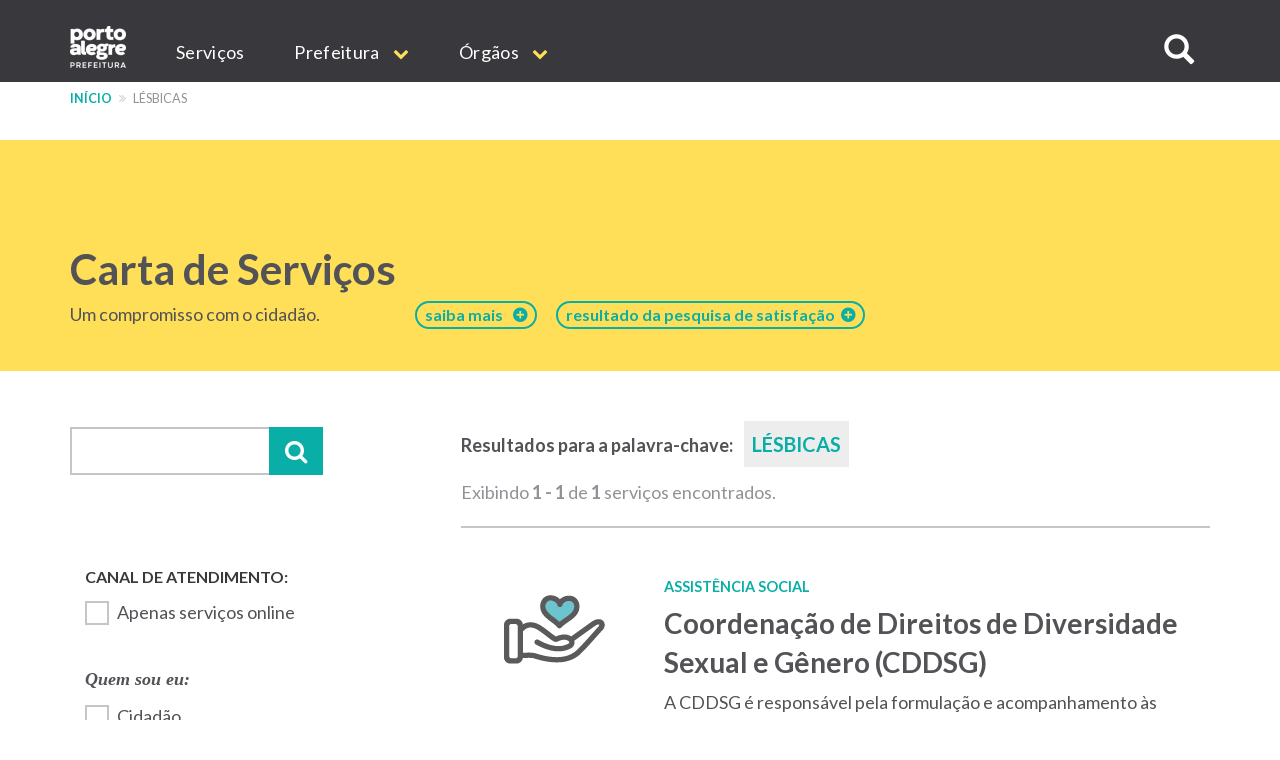

--- FILE ---
content_type: text/html; charset=UTF-8
request_url: https://www.prefeitura.poa.br/carta-de-servicos/tags/3707
body_size: 13416
content:


<!DOCTYPE html>
<html  lang="pt-br" dir="ltr" prefix="content: http://purl.org/rss/1.0/modules/content/  dc: http://purl.org/dc/terms/  foaf: http://xmlns.com/foaf/0.1/  og: http://ogp.me/ns#  rdfs: http://www.w3.org/2000/01/rdf-schema#  schema: http://schema.org/  sioc: http://rdfs.org/sioc/ns#  sioct: http://rdfs.org/sioc/types#  skos: http://www.w3.org/2004/02/skos/core#  xsd: http://www.w3.org/2001/XMLSchema# ">
  <head>
    <meta http-equiv="X-UA-Compatible" content="IE=edge">
    <meta charset="utf-8" />
<script>var _paq = _paq || [];(function(){var u=(("https:" == document.location.protocol) ? "https://analytics.procempa.com.br/" : "https://analytics.procempa.com.br/");_paq.push(["setSiteId", "24"]);_paq.push(["setTrackerUrl", u+"piwik.php"]);_paq.push(["setDoNotTrack", 1]);_paq.push(["trackPageView"]);_paq.push(["setIgnoreClasses", ["no-tracking","colorbox"]]);_paq.push(["enableLinkTracking"]);var d=document,g=d.createElement("script"),s=d.getElementsByTagName("script")[0];g.type="text/javascript";g.defer=true;g.async=true;g.src=u+"piwik.js";s.parentNode.insertBefore(g,s);})();</script>
<meta name="Generator" content="Drupal 8 (https://www.drupal.org)" />
<meta name="MobileOptimized" content="width" />
<meta name="HandheldFriendly" content="true" />
<meta name="viewport" content="width=device-width, initial-scale=1.0" />
<link rel="shortcut icon" href="/sites/default/files/favicon.ico" type="image/vnd.microsoft.icon" />
<link rel="canonical" href="/carta-de-servicos/tags/3707" />
<link rel="shortlink" href="/taxonomy/term/3707" />
<link rel="delete-form" href="/taxonomy/term/3707/delete" />
<link rel="edit-form" href="/taxonomy/term/3707/edit" />
<link rel="clone-form" href="/entity_clone/taxonomy_term/3707" />
<link rel="latest-version" href="/taxonomy/term/3707/latest" />
<link rel="display" href="/taxonomy/term/3707/manage-display" />
<script>window.a2a_config=window.a2a_config||{};a2a_config.callbacks=a2a_config.callbacks||[];a2a_config.templates=a2a_config.templates||{};</script>

    <title>Carta de Serviços | Prefeitura de Porto Alegre</title>
    <link rel="stylesheet" media="all" href="/core/modules/system/css/components/align.module.css?sus9da" />
<link rel="stylesheet" media="all" href="/core/modules/system/css/components/fieldgroup.module.css?sus9da" />
<link rel="stylesheet" media="all" href="/core/modules/system/css/components/container-inline.module.css?sus9da" />
<link rel="stylesheet" media="all" href="/core/modules/system/css/components/clearfix.module.css?sus9da" />
<link rel="stylesheet" media="all" href="/core/modules/system/css/components/details.module.css?sus9da" />
<link rel="stylesheet" media="all" href="/core/modules/system/css/components/hidden.module.css?sus9da" />
<link rel="stylesheet" media="all" href="/core/modules/system/css/components/item-list.module.css?sus9da" />
<link rel="stylesheet" media="all" href="/core/modules/system/css/components/js.module.css?sus9da" />
<link rel="stylesheet" media="all" href="/core/modules/system/css/components/nowrap.module.css?sus9da" />
<link rel="stylesheet" media="all" href="/core/modules/system/css/components/position-container.module.css?sus9da" />
<link rel="stylesheet" media="all" href="/core/modules/system/css/components/progress.module.css?sus9da" />
<link rel="stylesheet" media="all" href="/core/modules/system/css/components/reset-appearance.module.css?sus9da" />
<link rel="stylesheet" media="all" href="/core/modules/system/css/components/resize.module.css?sus9da" />
<link rel="stylesheet" media="all" href="/core/modules/system/css/components/sticky-header.module.css?sus9da" />
<link rel="stylesheet" media="all" href="/core/modules/system/css/components/system-status-counter.css?sus9da" />
<link rel="stylesheet" media="all" href="/core/modules/system/css/components/system-status-report-counters.css?sus9da" />
<link rel="stylesheet" media="all" href="/core/modules/system/css/components/system-status-report-general-info.css?sus9da" />
<link rel="stylesheet" media="all" href="/core/modules/system/css/components/tablesort.module.css?sus9da" />
<link rel="stylesheet" media="all" href="/core/modules/system/css/components/tree-child.module.css?sus9da" />
<link rel="stylesheet" media="all" href="/core/modules/views/css/views.module.css?sus9da" />
<link rel="stylesheet" media="all" href="/core/assets/vendor/jquery.ui/themes/base/core.css?sus9da" />
<link rel="stylesheet" media="all" href="/core/assets/vendor/jquery.ui/themes/base/datepicker.css?sus9da" />
<link rel="stylesheet" media="all" href="/modules/addtoany/css/addtoany.css?sus9da" />
<link rel="stylesheet" media="all" href="/modules/anchor_link/css/anchor_link.css?sus9da" />
<link rel="stylesheet" media="all" href="/modules/calendar/css/calendar.css?sus9da" />
<link rel="stylesheet" media="all" href="/modules/calendar/css/calendar_multiday.css?sus9da" />
<link rel="stylesheet" media="all" href="/modules/simple_popup_blocks/css/simple_popup_blocks.css?sus9da" />
<link rel="stylesheet" media="all" href="/modules/webform/modules/webform_bootstrap/css/webform_bootstrap.css?sus9da" />
<link rel="stylesheet" media="all" href="/modules/ckeditor_accordion/css/ckeditor-accordion.css?sus9da" />
<link rel="stylesheet" media="all" href="/modules/better_exposed_filters/css/better_exposed_filters.css?sus9da" />
<link rel="stylesheet" media="all" href="/modules/views_ef_fieldset/css/views_ef_fieldset.css?sus9da" />
<link rel="stylesheet" media="all" href="/core/assets/vendor/jquery.ui/themes/base/theme.css?sus9da" />
<link rel="stylesheet" media="all" href="/themes/pmpa/css/bootstrap-pmpa.css?sus9da" />
<link rel="stylesheet" media="all" href="/themes/pmpa/css/pmpa.css?sus9da" />
<link rel="stylesheet" media="all" href="/themes/pmpa/css/contraste.css?sus9da" />
<link rel="stylesheet" media="all" href="/themes/pmpa/css/impressao.css?sus9da" />
<link rel="stylesheet" media="all" href="https://fonts.googleapis.com/css?family=Lato:400,400i,700,700i" />
<link rel="stylesheet" media="all" href="https://stackpath.bootstrapcdn.com/font-awesome/4.7.0/css/font-awesome.min.css" />

    
<!--[if lte IE 8]>
<script src="/core/assets/vendor/html5shiv/html5shiv.min.js?v=3.7.3"></script>
<![endif]-->

    <link rel="apple-touch-icon" sizes="180x180" href="/themes/pmpa/favicons/apple-touch-icon.png">
    <link rel="icon" type="image/png" href="/themes/pmpa/favicons/favicon-32x32.png" sizes="32x32">
    <link rel="icon" type="image/png" href="/themes/pmpa/favicons/favicon-16x16.png" sizes="16x16">
    <link rel="manifest" href="/themes/pmpa/favicons/manifest.json">
    <link rel="mask-icon" href="/themes/pmpa/favicons/safari-pinned-tab.svg" color="#5bbad5">
    <meta name="theme-color" content="#ffffff">
    <!--
    <script type="application/javascript">(
	function(w,d,t,r,u){
		w[u]=w[u]||[];
		w[u].push({'projectId':'10000','properties':{'pixelId':'10095536'}});
		var s=d.createElement(t);
		s.src=r;s.async=true;
		s.onload=s.onreadystatechange=function(){
			var y,rs=this.readyState,c=w[u];
			if(rs&&rs!="complete"&&rs!="loaded"){return}
			try{y=YAHOO.ywa.I13N.fireBeacon;
				w[u]=[];
				w[u].push=function(p){y([p])};
			y(c)}catch(e){}};
			var scr=d.getElementsByTagName(t)[0],par=scr.parentNode;
			par.insertBefore(s,scr)})
	(window,document,"script","https://s.yimg.com/wi/ytc.js","dotq");
    </script> 
    -->
    <!-- Google tag (gtag.js) -->
    <script async src="https://www.googletagmanager.com/gtag/js?id=G-55P20N1JCW"></script>
    <script>
      window.dataLayer = window.dataLayer || [];
      function gtag(){dataLayer.push(arguments);}
      gtag('js', new Date());

      gtag('config', 'G-55P20N1JCW');
    </script>

    <!-- Matomo -->
    <!-- Desativado, pois a configura��o est� sendo feita pelo plug-in --
    <script>
      var _paq = window._paq = window._paq || [];
      /* tracker methods like "setCustomDimension" should be called before "trackPageView" */
      _paq.push(["setDocumentTitle", document.domain + "/" + document.title]);
      _paq.push(['trackPageView']);
      _paq.push(['enableLinkTracking']);
      (function() {
        var u="https://analytics.procempa.com.br/";
        _paq.push(['setTrackerUrl', u+'matomo.php']);
        _paq.push(['setSiteId', '24']);
        var d=document, g=d.createElement('script'), s=d.getElementsByTagName('script')[0];
        g.async=true; g.src=u+'matomo.js'; s.parentNode.insertBefore(g,s);
      })();
    </script>
    <noscript><p><img src="https://analytics.procempa.com.br/matomo.php?idsite=24&amp;rec=1" style="border:0;" alt="" /></p></noscript>
    -->
    <!-- End Matomo Code -->

    <!-- Metatag para o Facebook/WhatApp -->
    <meta name="facebook-domain-verification" content="i708rtowt0wipqckwieedwzac27us1" />

  </head>
  <body class="carta-de-servicos-tags-3707 path-taxonomy has-glyphicons">
    <a href="#main-content" class="visually-hidden focusable skip-link">
      Pular para o conteúdo principal
    </a>
    <!-- Mensagem site novo 
    <div class="alert alert-dismissible alert-discreto" style="background-color: #09AFA7; color: #fff;">
      <button type="button" class="close" data-dismiss="alert" aria-label="Fechar">
        <span aria-hidden="true">&times;</span>
      </button>
      <div class="nota-alfa">
        <span><i class="fa fa-exclamation-circle" aria-hidden="true"></i>  Agora, <strong>este é o portal oficial da Prefeitura</strong>. Se não encontrar o que precisa, utilize o menu, acesse uma secretaria específica e localize o respectivo link de acesso ao site antigo.</span>
      </div>
    </div>-->
    <!-- Fim mensagem site novo -->
    
    
      <div class="dialog-off-canvas-main-canvas" data-off-canvas-main-canvas>
    
          <header class="navbar navbar-default container-fluid" id="navbar" role="banner">
    
        <div class="container">
      <a href="/" target="_self" rel="" class="home-link is-active" title="Voltar para o início" data-drupal-link-system-path="<front>">Prefeitura de Porto Alegre</a>
      <div class="navbar-header">
        
                          <button type="button" class="navbar-toggle" data-toggle="collapse" data-target="#navbar-collapse">
            <span class="sr-only">Expandir/recolher navegação</span>
            <div class="hamburger" aria-hidden="true">
              <span class="icon-bar"></span>
              <span class="icon-bar"></span>
              <span class="icon-bar"></span>
            </div>
            <span>MENU</span>
          </button>
              </div>

                    <div id="navbar-collapse" class="navbar-collapse collapse">
            <div class="region region-navigation-collapsible">
    <nav role="navigation" aria-labelledby="block-mainnavigation-menu" id="block-mainnavigation">
            <h2 class="sr-only" id="block-mainnavigation-menu">Main navigation</h2>

      
              <ul region="navigation_collapsible" class="menu nav navbar-nav">
                            <li>
        <a href="/carta-de-servicos" target="_self" rel="" data-drupal-link-system-path="carta-de-servicos">Serviços</a>
                  </li>
                        <li class="expanded dropdown">
        <a href="/prefeitura" class="dropdown-toggle" data-toggle="dropdown">Prefeitura <span class="caret"></span></a>
                                  <ul region="navigation_collapsible" class="menu dropdown-menu">
                            <li>
        <a href="/gp/projetos/prefeitura-municipal-de-porto-alegre" target="_self" rel="" data-drupal-link-system-path="node/159">Institucional</a>
                  </li>
                        <li>
        <a href="http://www2.portoalegre.rs.gov.br/dopa/" target="_blank" rel="" title="Diário Oficial de Porto Alegre">DOPA</a>
                  </li>
                        <li>
        <a href="https://destinopoa.com.br/" target="_blank" rel="noopener nofollow noreferrer" class="externo">Turismo e Eventos | Destino POA</a>
                  </li>
                        <li>
        <a href="/planodiretor" target="_self" rel="" data-drupal-link-system-path="node/29575">Plano Diretor</a>
                  </li>
                        <li>
        <a href="http://www.observapoa.com.br/" target="_blank" rel="nopener nofollow noreferrer" class="externo">ObservaPOA</a>
                  </li>
        </ul>
  
            </li>
                        <li class="expanded dropdown">
        <a href="/secretarias" class="dropdown-toggle" data-toggle="dropdown">Órgãos <span class="caret"></span></a>
                                  <ul region="navigation_collapsible" class="menu dropdown-menu">
                            <li>
        <a href="/" target="_self" rel="" class="nolink" data-drupal-link-system-path="&lt;front&gt;">Gabinetes</a>
                  </li>
                        <li>
        <a href="/gp" target="_self" rel="" data-drupal-link-system-path="node/6973">Gabinete do Prefeito</a>
                  </li>
                        <li>
        <a href="/gvp" target="_self" rel="" data-drupal-link-system-path="node/1011">Gabinete da Vice-Prefeita</a>
                  </li>
                        <li>
        <a href="/gpd" target="_self" rel="" data-drupal-link-system-path="node/21213">Gabinete da Primeira-Dama</a>
                  </li>
                        <li>
        <a href="/gcs" target="_self" rel="" data-drupal-link-system-path="node/1693">Gabinete de Comunicação Social</a>
                  </li>
                        <li>
        <a href="/gi" target="_self" rel="" data-drupal-link-system-path="node/14017">Gabinete de Inovação</a>
                  </li>
                        <li>
        <a href="/gca" target="_self" rel="" data-drupal-link-system-path="node/14018">Gabinete da Causa Animal</a>
                  </li>
                        <li>
        <a href="https://prefeitura.poa.br/defesa-civil" target="_blank" rel="">Gabinete Da Defesa Civil</a>
                  </li>
                        <li>
        <a href="/assebrasilia" target="_self" rel="" data-drupal-link-system-path="node/42980">Escritório de Representação em Brasília </a>
                  </li>
                        <li>
        <a href="/" target="_self" rel="" class="nolink" data-drupal-link-system-path="&lt;front&gt;">Secretarias</a>
                  </li>
                        <li>
        <a href="/smgg" target="_self" rel="" data-drupal-link-system-path="node/40627">Secretaria Geral de Governo</a>
                  </li>
                        <li>
        <a href="/smpae" target="_self" rel="">Secretaria de Planejamento e Gestão</a>
                  </li>
                        <li>
        <a href="/smap" target="_self" rel="" data-drupal-link-system-path="node/13994">Secretaria de Administração e Patrimônio</a>
                  </li>
                        <li>
        <a href="/smtc" target="_self" rel="" data-drupal-link-system-path="node/6971">Secretaria da Transparência e Controladoria</a>
                  </li>
                        <li>
        <a href="/smgov" target="_self" rel="" data-drupal-link-system-path="node/15463">Secretaria de Governança Cidadã e Desenvolvimento Rural</a>
                  </li>
                        <li>
        <a href="/smf" target="_self" rel="" data-drupal-link-system-path="node/6960">Secretaria da Fazenda</a>
                  </li>
                        <li>
        <a href="/smp" target="_blank" rel="" data-drupal-link-system-path="node/6964">Secretaria de Parcerias</a>
                  </li>
                        <li>
        <a href="/pgm" target="_self" rel="" data-drupal-link-system-path="node/6966">Procuradoria-Geral do Município</a>
                  </li>
                        <li>
        <a href="/smsurb" target="_self" rel="" data-drupal-link-system-path="node/6970">Secretaria de Serviços Urbanos</a>
                  </li>
                        <li>
        <a href="/smoi" target="_self" rel="" data-drupal-link-system-path="node/6961">Secretaria de Obras e Infraestrutura</a>
                  </li>
                        <li>
        <a href="/smmu" target="_self" rel="" data-drupal-link-system-path="node/14436">Secretaria de Mobilidade Urbana</a>
                  </li>
                        <li>
        <a href="/smdet" target="_self" rel="">Secretaria de Desenvolvimento Econômico, Turismo e Eventos</a>
                  </li>
                        <li>
        <a href="/smamus" target="_self" rel="" data-drupal-link-system-path="node/15479">Secretaria de Meio Ambiente, Urbanismo e Sustentabilidade</a>
                  </li>
                        <li>
        <a href="/smc" target="_self" rel="" data-drupal-link-system-path="node/6956">Secretaria da Cultura</a>
                  </li>
                        <li>
        <a href="/sms" target="_self" rel="" data-drupal-link-system-path="node/6968">Secretaria de Saúde</a>
                  </li>
                        <li>
        <a href="/smseg" target="_self" rel="" data-drupal-link-system-path="node/6969">Secretaria de Segurança</a>
                  </li>
                        <li>
        <a href="/smed" target="_self" rel="" data-drupal-link-system-path="node/6959">Secretaria de Educação</a>
                  </li>
                        <li>
        <a href="/smds" target="_self" rel="">Secretaria da Inclusão e Desenvolvimento Humano</a>
                  </li>
                        <li>
        <a href="/smelj" target="_self" rel="">Secretaria de Esporte e Lazer</a>
                  </li>
                        <li>
        <a href="/secopa2027" target="_self" rel="" data-drupal-link-system-path="node/42327">Secretaria Extraordinária da Copa do Mundo Feminina de Futebol 2027</a>
                  </li>
                        <li>
        <a href="https://prefeitura.poa.br/smps" target="_self" rel="">Secretaria Extraordinária de Parcerias do Saneamento</a>
                  </li>
                        <li>
        <a href="/" target="_self" rel="" class="nolink" data-drupal-link-system-path="&lt;front&gt;">Autarquias e empresas públicas</a>
                  </li>
                        <li>
        <a href="/dmae" target="_self" rel="" data-drupal-link-system-path="node/13954">DMAE</a>
                  </li>
                        <li>
        <a href="https://prefeitura.poa.br/demhab" target="_blank" rel="">DEMHAB</a>
                  </li>
                        <li>
        <a href="/dmlu" target="_self" rel="" data-drupal-link-system-path="node/19539">DMLU</a>
                  </li>
                        <li>
        <a href="https://prefeitura.poa.br/eptc" target="_blank" rel="">EPTC</a>
                  </li>
                        <li>
        <a href="https://prefeitura.poa.br/fasc" target="_blank" rel="">FASC</a>
                  </li>
                        <li>
        <a href="https://prefeitura.poa.br/previmpa" target="_blank" rel="">PREVIMPA</a>
                  </li>
                        <li>
        <a href="http://www.procempa.com.br/" target="_self" rel="">PROCEMPA</a>
                  </li>
                        <li>
        <a href="/" target="_self" rel="" class="nolink" data-drupal-link-system-path="&lt;front&gt;">Conselhos</a>
                  </li>
                        <li>
        <a href="/catalogo-conselhos" target="_self" rel="" data-drupal-link-system-path="catalogo-conselhos">Catálogo de Conselhos</a>
                  </li>
        </ul>
  
            </li>
        </ul>
  


  </nav>

<a id="buscar-site"></a>
<a class="btn btn-busca-collapse icon-only" role="button" data-toggle="collapse" href="#barra-busca-cabecalho" aria-expanded="false" aria-controls="barra-busca-cabecalho">
  <span class="glyphicon glyphicon-search"></span><span class="sr-only">Buscar no site</span>
</a>
<section class="views-exposed-form block collapse barra-busca-wrapper block-views block-views-exposed-filter-blocksearch-page-page-2 clearfix" data-drupal-selector="views-exposed-form-search-page-page-2" id="barra-busca-cabecalho">
  <div class="block-container">
     
        
          <form region="navigation_collapsible" action="/pesquisa" method="get" id="views-exposed-form-search-page-page-2" accept-charset="UTF-8">
  <div class="exposed-form-wrapper clearfix">
  <div class="form-item js-form-item form-type-textfield js-form-type-textfield form-item-search-api-fulltext js-form-item-search-api-fulltext form-no-label form-group">
  
  
  <input data-drupal-selector="edit-search-api-fulltext" class="form-text form-control" type="text" id="edit-search-api-fulltext" name="search_api_fulltext" value="" size="30" maxlength="128" />

  
  
  </div>
<div data-drupal-selector="edit-actions" class="form-actions form-group js-form-wrapper form-wrapper" id="edit-actions"><button class="button js-form-submit form-submit btn-primary btn icon-before" data-drupal-selector="edit-submit-search-page" type="submit" id="edit-submit-search-page" value="Buscar" name=""><span class="icon glyphicon glyphicon-search" aria-hidden="true"></span>
Buscar</button></div>

</div>

</form>

      </div>
</section>
  </div>

        </div>
                    </div>
          </header>
  
  <div role="main" class="main-container container-fluid js-quickedit-main-content">
    <div class="row">

                              <div class="container" role="heading">
              <div class="region region-header">
    <section id="block-cssglobaltemp" class="block block-block-content block-block-content7558bb06-1d14-4409-8918-f7eb564288e8 clearfix">
  <div class="block-container">
     
        
          
            <div class="field field--name-body field--type-text-with-summary field--label-hidden field--item"><!-- O CSS deste bloco vale para todo o site e deve ser passado para a folha de estilos global quando possível -->

<style>

.fundo-claro {
background-color: #ededee;
}

.bloco {
padding: 24px;
}

.tabs + .page-header {
  top: unset;
}

.com-icone {
    display: flex;
}

.com-icone::before {
font-family: "FontAwesome";
text-rendering: auto;
-webkit-font-smoothing: antialiased;
-moz-osx-font-smoothing: grayscale;
color: #09AFA7;
display: inline-flex;
flex: 0 0 2rem;
}

.fundo-claro .com-icone::before {
color: #525257;
}

.text-muted.com-icone::before {
color: #919198;
}

.com-icone .fa::before {
  color: #09AFA7;
  margin-right: .5em;
}

.barra-dados-contato .com-icone::before {
font-size: 1.75em;
margin-top: -.25em;
margin-right: .5em!important;
}

@media (min-width: 768px) {
.barra-dados-contato .com-icone::before {
flex: 1 1 auto;
}
}

.barra-dados-contato .com-icone .fa::before {
  font-size: 1.5em;
}

.field-endereco.com-icone::before {
content: "\f041";
font-size: 1.275em;
margin-top: -.075em;
}

.barra-dados-contato .field-endereco.com-icone::before {
font-size: 1.75em;
margin-top: -.25em;
}

.field-email.com-icone::before {
content: "\f003"
}

.barra-dados-contato  .field-email.com-icone::before {
content: "\f0e0";
font-size: 1.375em;
margin-left: .125rem;
}

.field-telefone.com-icone::before {
content: "\f095";
    font-size: 1.125em;
    margin-left: .075em;
}

.barra-dados-contato .field-telefone.com-icone::before {
font-size: 1.75em;
}

.field-data.com-icone::before {
content: "\f073";
}

.field-hora.com-icone::before {
content: "\f017";
font-size: 1.125em;
}

.barra-dados-contato  .field-hora.com-icone::before {
font-size: 1.65em;
}

.field-site.com-icone::before {
content: "\f245";
}

.field-facebook.com-icone::before {
content: "\f09a";
}

.field-instagram.com-icone::before {
content: "\f16d";
}

.field-youtube.com-icone::before {
content: "\f16a";
}

.field-linkedin.com-icone::before {
content: "\f0e1";
}

.field-twitter.com-icone::before {
content: "\f099";
}

.field-whatsapp.com-icone::before {
content: "\f232";
}

/*Projetos*/
.projeto-grade-titulo {margin-top: 24px!important;}

.projeto-grade-chamada {margin-bottom: 60px;}

.pagina-secretaria-projetos {
    max-width: 45em;
    margin: auto;
}

.pagina-secretaria-projetos .chamada {
margin-bottom: 2rem;
}

@media (min-width: 1200px) {
.pagina-secretaria-projetos .chamada {
    padding-bottom: 0.75em;
    border-bottom: 2px solid #ededee;
}
}

/*Flex*/
.sm-flex-between {
    display: flex;
    flex-wrap: wrap;
    flex-direction: column;
    gap: 1.5rem;
} 
@media (min-width: 768px) {
.sm-flex-between {
flex-direction: row;
    justify-content: space-between;
}
}

/* exibir dropdowns expandidos em menus internos*/

.dropdown-menu .expanded .dropdown-menu {
position: relative;
top: 0;
box-shadow: unset;
border: 0 none;
padding: 0 0 0 1rem !important;
min-width: unset;
}

/* exibir os subníveis do dropdown sem precisar de hover/clique (importante em mobile) */
.dropdown.open > .dropdown-menu .dropdown-menu {
    display: block;
    border-bottom: 1px solid #ccc;
    margin-top: 0;
}

/*  estilo item menu sem link */
.nolink {
     color: #525257 !important;
     pointer-events: none;
     cursor: default;
     text-transform: uppercase !important;
}
/*Hero image*/
.hero-image picture .img-responsive {
        max-width: unset;
        width: 100%;
}

.bloco-noticias-wrapper .card {
background-color: #fff;
}

/* menu principal do portal */
.nolink {
pointer-events: none;
cursor: default;
}

#block-mainnavigation .dropdown-menu > li > a {
font-weight: 400;
}

#block-mainnavigation .dropdown-menu > li > a.nolink {
font-weight: 700;
border-bottom: 0;
}

#block-mainnavigation .dropdown-menu > li > a.nolink {
font-weight: 700;
border-bottom: 0;
}

#block-mainnavigation .dropdown-menu > li:not(:first-child) > a.nolink {
padding-top: 2rem;
}

</style></div>
      
      </div>
</section>

    <nav role="navigation" aria-label="Você está aqui:">
    <ol class="breadcrumb">
              <li >
                      <a href="/">Início</a>
                  </li>
              <li  class="active">
                      lésbicas
                  </li>
          </ol>
  </nav>

<div data-drupal-messages-fallback class="hidden"></div>
<section id="block-estilocontatosmf" class="block block-block-content block-block-content11aabb52-ffec-42dd-be8b-b6bbf9fbc8db clearfix">
  <div class="block-container">
     
        
          
            <div class="field field--name-body field--type-text-with-summary field--label-hidden field--item"><style>
.bloco-servico-contato div.views-field-field-texto-paragrafo a {
color: #09afa7 !important;
}
</style></div>
      
      </div>
</section>


  </div>

          </div>
              
            
                                    <div class="highlighted">
               <div class="region region-highlighted">
    <section id="block-cartadeservicostitulodacapa" class="block block-block-content block-block-content57ece2e7-67ae-4e82-a0db-4dd0d1390aab clearfix">
  <div class="block-container">
     
        
          
            <div class="field field--name-body field--type-text-with-summary field--label-hidden field--item"><style type="text/css">
<!--/*--><![CDATA[/* ><!--*/
@media (min-width: 768px) and (max-width: 992px) {
.texto-titulo {
margin-right: -60px;
}
}
.carta-de-servicos-ranking a[href="/carta-de-servicos/ranking"]{
display: none;
}

.carta-de-servicos--sobre a[href="/carta-de-servicos/sobre"]{
display: none;
}

/*--><!]]>*/
</style><div class="container">
<div class="bloco-titulo clearfix">
<div class="texto-titulo">
<h1><a class="link-capa" href="/carta-de-servicos">Carta de Serviços</a></h1>
<span class="capa-linha-apoio">Um compromisso com o cidadão.</span></div>
<a class="link-sobre acesso-rapido-btn" href="/carta-de-servicos/sobre"><span style="margin-right: 10px;">saiba mais</span></a> <a class="link-sobre acesso-rapido-btn" href="/carta-de-servicos/ranking">resultado da pesquisa de satisfação  </a> </div>
</div>
</div>
      
      </div>
</section>


  </div>

            </div>
                  
        <div class="container main-content">
      <div class="row">
                
                
                                      
                          
                                  <aside class="col-md-4" role="complementary">
              <div class="region region-sidebar-left">
    <section class="views-exposed-form bef-exposed-form block block-views block-views-exposed-filter-blockcarta-de-servicos-capa-page-2 clearfix" data-bef-auto-submit-full-form="" data-drupal-selector="views-exposed-form-carta-de-servicos-capa-page-2" id="block-formularioexpostocarta-de-servicos-capapage-2">
  <div class="block-container">
     
        
          <form region="sidebar_left" action="/carta-de-servicos/busca" method="get" id="views-exposed-form-carta-de-servicos-capa-page-2" accept-charset="UTF-8">
  <div class="exposed-form-wrapper clearfix">
  <div class="views-ef-fieldset-container views-ef-fieldset-container-0 form-group js-form-wrapper form-wrapper" data-drupal-selector="edit-container-container-0" aria-describedby="edit-container-container-0--description" id="edit-container-container-0"><div class="form-item js-form-item form-type-textfield js-form-type-textfield form-item-keys js-form-item-keys form-group">
      
  
  
  <input data-drupal-selector="edit-keys" class="form-text form-control" type="text" id="edit-keys" name="keys" value="" size="30" maxlength="128" />

  
  
  </div>
<button data-bef-auto-submit-click="" class="button js-form-submit form-submit btn-primary btn" data-drupal-selector="edit-submit-carta-de-servicos-capa" type="submit" id="edit-submit-carta-de-servicos-capa" value="Aplicar" name="">Aplicar</button></div>
<div data-drupal-selector="edit-actions" class="form-actions form-group js-form-wrapper form-wrapper" id="edit-actions"><button data-bef-auto-submit-click="" class="button js-form-submit form-submit btn-primary btn" style="display:none;" data-drupal-selector="edit-submit-carta-de-servicos-capa" type="submit" id="edit-submit-carta-de-servicos-capa" value="Aplicar" name="">Aplicar</button></div>

</div>

</form>

      </div>
</section>

<section class="views-exposed-form bef-exposed-form block block-views block-views-exposed-filter-blockcarta-de-servicos-capa-page-1 clearfix" data-bef-auto-submit-full-form="" data-drupal-selector="views-exposed-form-carta-de-servicos-capa-page-1" id="block-formularioexpostocarta-de-servicos-capapage-1">
  <div class="block-container">
     
        
          <form region="sidebar_left" action="/carta-de-servicos" method="get" id="views-exposed-form-carta-de-servicos-capa-page-1" accept-charset="UTF-8">
  <div class="exposed-form-wrapper clearfix">
  <div class="views-ef-fieldset-container views-ef-fieldset-root form-group js-form-wrapper form-wrapper" data-drupal-selector="edit-container-root" aria-describedby="edit-container-root--description" id="edit-container-root"><div class="views-ef-fieldset-container views-ef-fieldset-container-1 js-form-wrapper form-wrapper form-item js-form-item panel panel-default" data-drupal-selector="edit-container-container-1" aria-describedby="edit-container-container-1--description" id="edit-container-container-1">

              <div class="panel-heading">
                          <a aria-controls="edit-container-container-1--content" aria-expanded="false" aria-pressed="false" data-toggle="collapse" role="button" class="panel-title" href="#edit-container-container-1--content">Filtrar resultados</a>
              </div>
      
            
    
    <div id="edit-container-container-1--content" class="panel-body panel-collapse collapse fade">
              <p id="edit-container-container-1--description" class="help-block"></p>
            <div class="form-item js-form-item form-type-checkbox js-form-type-checkbox form-item-field-canal-de-atendimento-value js-form-item-field-canal-de-atendimento-value checkbox">
  
  
  

      <input data-drupal-selector="edit-field-canal-de-atendimento-value" class="form-checkbox" type="checkbox" id="edit-field-canal-de-atendimento-value" name="field_canal_de_atendimento_value" value="1" />
  <label for="edit-field-canal-de-atendimento-value" class="control-label option">Apenas serviços online</label>
  
  
  </div>
<fieldset data-drupal-selector="edit-field-publico-alvo" class="fieldgroup form-composite js-form-item form-item js-form-wrapper form-wrapper" id="edit-field-publico-alvo--wrapper">
      <legend>
    <span class="fieldset-legend">Quem sou eu:</span>
  </legend>
  <div class="fieldset-wrapper">
            <div id="edit-field-publico-alvo" class="form-checkboxes"><div data-drupal-selector="edit-field-publico-alvo" class="fieldgroup form-composite form-checkboxes" id="edit-field-publico-alvo--wrapper">
                  <div class="form-item js-form-item form-type-checkbox js-form-type-checkbox form-item-field-publico-alvo-cidadão js-form-item-field-publico-alvo-cidadão checkbox">
  
  
  

      <input data-drupal-selector="edit-field-publico-alvo-cidado" class="form-checkbox" type="checkbox" id="edit-field-publico-alvo-cidado" name="field_publico_alvo[Cidadão]" value="Cidadão" />
  <label for="edit-field-publico-alvo-cidado" class="control-label option">Cidadão</label>
  
  
  </div>

                    <div class="form-item js-form-item form-type-checkbox js-form-type-checkbox form-item-field-publico-alvo-empresa js-form-item-field-publico-alvo-empresa checkbox">
  
  
  

      <input data-drupal-selector="edit-field-publico-alvo-empresa" class="form-checkbox" type="checkbox" id="edit-field-publico-alvo-empresa" name="field_publico_alvo[Empresa]" value="Empresa" />
  <label for="edit-field-publico-alvo-empresa" class="control-label option">Empresa</label>
  
  
  </div>

                    <div class="form-item js-form-item form-type-checkbox js-form-type-checkbox form-item-field-publico-alvo-servidor js-form-item-field-publico-alvo-servidor checkbox">
  
  
  

      <input data-drupal-selector="edit-field-publico-alvo-servidor" class="form-checkbox" type="checkbox" id="edit-field-publico-alvo-servidor" name="field_publico_alvo[Servidor]" value="Servidor" />
  <label for="edit-field-publico-alvo-servidor" class="control-label option">Servidor</label>
  
  
  </div>

      </div>
</div>

          </div>
</fieldset>
<fieldset data-drupal-selector="edit-field-categoria-target-id" id="edit-field-categoria-target-id--wrapper" class="fieldgroup form-composite js-form-item form-item js-form-wrapper form-wrapper">
      <legend>
    <span class="fieldset-legend">Filtrar resultados</span>
  </legend>
  <div class="fieldset-wrapper">
            <div id="edit-field-categoria-target-id"><div data-drupal-selector="edit-field-categoria-target-id" id="edit-field-categoria-target-id--wrapper" class="fieldgroup form-composite form-radios">
                  <div class="form-item js-form-item form-type-radio js-form-type-radio form-item-field-categoria-target-id js-form-item-field-categoria-target-id radio">
  
  
  

      <input data-drupal-selector="edit-field-categoria-target-id-all" class="form-radio" type="radio" id="edit-field-categoria-target-id-all" name="field_categoria_target_id" value="All" checked="checked" />
  <label for="edit-field-categoria-target-id-all" class="control-label option">Todos</label>
  
  
  </div>

                    <div class="form-item js-form-item form-type-radio js-form-type-radio form-item-field-categoria-target-id js-form-item-field-categoria-target-id radio">
  
  
  

      <input data-drupal-selector="edit-field-categoria-target-id-3920" class="form-radio" type="radio" id="edit-field-categoria-target-id-3920" name="field_categoria_target_id" value="3920" />
  <label for="edit-field-categoria-target-id-3920" class="control-label option">Animais</label>
  
  
  </div>

                    <div class="form-item js-form-item form-type-radio js-form-type-radio form-item-field-categoria-target-id js-form-item-field-categoria-target-id radio">
  
  
  

      <input data-drupal-selector="edit-field-categoria-target-id-1288" class="form-radio" type="radio" id="edit-field-categoria-target-id-1288" name="field_categoria_target_id" value="1288" />
  <label for="edit-field-categoria-target-id-1288" class="control-label option">Aprovação e licenciamento de edificações</label>
  
  
  </div>

                    <div class="form-item js-form-item form-type-radio js-form-type-radio form-item-field-categoria-target-id js-form-item-field-categoria-target-id radio">
  
  
  

      <input data-drupal-selector="edit-field-categoria-target-id-11" class="form-radio" type="radio" id="edit-field-categoria-target-id-11" name="field_categoria_target_id" value="11" />
  <label for="edit-field-categoria-target-id-11" class="control-label option">Assistência social</label>
  
  
  </div>

                    <div class="form-item js-form-item form-type-radio js-form-type-radio form-item-field-categoria-target-id js-form-item-field-categoria-target-id radio">
  
  
  

      <input data-drupal-selector="edit-field-categoria-target-id-23" class="form-radio" type="radio" id="edit-field-categoria-target-id-23" name="field_categoria_target_id" value="23" />
  <label for="edit-field-categoria-target-id-23" class="control-label option">Atendimento e ouvidoria</label>
  
  
  </div>

                    <div class="form-item js-form-item form-type-radio js-form-type-radio form-item-field-categoria-target-id js-form-item-field-categoria-target-id radio">
  
  
  

      <input data-drupal-selector="edit-field-categoria-target-id-4031" class="form-radio" type="radio" id="edit-field-categoria-target-id-4031" name="field_categoria_target_id" value="4031" />
  <label for="edit-field-categoria-target-id-4031" class="control-label option">Atividade rural</label>
  
  
  </div>

                    <div class="form-item js-form-item form-type-radio js-form-type-radio form-item-field-categoria-target-id js-form-item-field-categoria-target-id radio">
  
  
  

      <input data-drupal-selector="edit-field-categoria-target-id-690" class="form-radio" type="radio" id="edit-field-categoria-target-id-690" name="field_categoria_target_id" value="690" />
  <label for="edit-field-categoria-target-id-690" class="control-label option">Auxílio ao servidor</label>
  
  
  </div>

                    <div class="form-item js-form-item form-type-radio js-form-type-radio form-item-field-categoria-target-id js-form-item-field-categoria-target-id radio">
  
  
  

      <input data-drupal-selector="edit-field-categoria-target-id-12" class="form-radio" type="radio" id="edit-field-categoria-target-id-12" name="field_categoria_target_id" value="12" />
  <label for="edit-field-categoria-target-id-12" class="control-label option">Cultura e turismo</label>
  
  
  </div>

                    <div class="form-item js-form-item form-type-radio js-form-type-radio form-item-field-categoria-target-id js-form-item-field-categoria-target-id radio">
  
  
  

      <input data-drupal-selector="edit-field-categoria-target-id-10459" class="form-radio" type="radio" id="edit-field-categoria-target-id-10459" name="field_categoria_target_id" value="10459" />
  <label for="edit-field-categoria-target-id-10459" class="control-label option">Defesa Civil</label>
  
  
  </div>

                    <div class="form-item js-form-item form-type-radio js-form-type-radio form-item-field-categoria-target-id js-form-item-field-categoria-target-id radio">
  
  
  

      <input data-drupal-selector="edit-field-categoria-target-id-14" class="form-radio" type="radio" id="edit-field-categoria-target-id-14" name="field_categoria_target_id" value="14" />
  <label for="edit-field-categoria-target-id-14" class="control-label option">Documentos, licenças e autorizações</label>
  
  
  </div>

                    <div class="form-item js-form-item form-type-radio js-form-type-radio form-item-field-categoria-target-id js-form-item-field-categoria-target-id radio">
  
  
  

      <input data-drupal-selector="edit-field-categoria-target-id-16" class="form-radio" type="radio" id="edit-field-categoria-target-id-16" name="field_categoria_target_id" value="16" />
  <label for="edit-field-categoria-target-id-16" class="control-label option">Educação</label>
  
  
  </div>

                    <div class="form-item js-form-item form-type-radio js-form-type-radio form-item-field-categoria-target-id js-form-item-field-categoria-target-id radio">
  
  
  

      <input data-drupal-selector="edit-field-categoria-target-id-72" class="form-radio" type="radio" id="edit-field-categoria-target-id-72" name="field_categoria_target_id" value="72" />
  <label for="edit-field-categoria-target-id-72" class="control-label option">Esporte</label>
  
  
  </div>

                    <div class="form-item js-form-item form-type-radio js-form-type-radio form-item-field-categoria-target-id js-form-item-field-categoria-target-id radio">
  
  
  

      <input data-drupal-selector="edit-field-categoria-target-id-6510" class="form-radio" type="radio" id="edit-field-categoria-target-id-6510" name="field_categoria_target_id" value="6510" />
  <label for="edit-field-categoria-target-id-6510" class="control-label option">Fiscalização</label>
  
  
  </div>

                    <div class="form-item js-form-item form-type-radio js-form-type-radio form-item-field-categoria-target-id js-form-item-field-categoria-target-id radio">
  
  
  

      <input data-drupal-selector="edit-field-categoria-target-id-2910" class="form-radio" type="radio" id="edit-field-categoria-target-id-2910" name="field_categoria_target_id" value="2910" />
  <label for="edit-field-categoria-target-id-2910" class="control-label option">Habitação</label>
  
  
  </div>

                    <div class="form-item js-form-item form-type-radio js-form-type-radio form-item-field-categoria-target-id js-form-item-field-categoria-target-id radio">
  
  
  

      <input data-drupal-selector="edit-field-categoria-target-id-13" class="form-radio" type="radio" id="edit-field-categoria-target-id-13" name="field_categoria_target_id" value="13" />
  <label for="edit-field-categoria-target-id-13" class="control-label option">Impostos e taxas</label>
  
  
  </div>

                    <div class="form-item js-form-item form-type-radio js-form-type-radio form-item-field-categoria-target-id js-form-item-field-categoria-target-id radio">
  
  
  

      <input data-drupal-selector="edit-field-categoria-target-id-20" class="form-radio" type="radio" id="edit-field-categoria-target-id-20" name="field_categoria_target_id" value="20" />
  <label for="edit-field-categoria-target-id-20" class="control-label option">Indústria e comércio</label>
  
  
  </div>

                    <div class="form-item js-form-item form-type-radio js-form-type-radio form-item-field-categoria-target-id js-form-item-field-categoria-target-id radio">
  
  
  

      <input data-drupal-selector="edit-field-categoria-target-id-10460" class="form-radio" type="radio" id="edit-field-categoria-target-id-10460" name="field_categoria_target_id" value="10460" />
  <label for="edit-field-categoria-target-id-10460" class="control-label option">Licitações</label>
  
  
  </div>

                    <div class="form-item js-form-item form-type-radio js-form-type-radio form-item-field-categoria-target-id js-form-item-field-categoria-target-id radio">
  
  
  

      <input data-drupal-selector="edit-field-categoria-target-id-21" class="form-radio" type="radio" id="edit-field-categoria-target-id-21" name="field_categoria_target_id" value="21" />
  <label for="edit-field-categoria-target-id-21" class="control-label option">Meio ambiente</label>
  
  
  </div>

                    <div class="form-item js-form-item form-type-radio js-form-type-radio form-item-field-categoria-target-id js-form-item-field-categoria-target-id radio">
  
  
  

      <input data-drupal-selector="edit-field-categoria-target-id-1006" class="form-radio" type="radio" id="edit-field-categoria-target-id-1006" name="field_categoria_target_id" value="1006" />
  <label for="edit-field-categoria-target-id-1006" class="control-label option">Saneamento</label>
  
  
  </div>

                    <div class="form-item js-form-item form-type-radio js-form-type-radio form-item-field-categoria-target-id js-form-item-field-categoria-target-id radio">
  
  
  

      <input data-drupal-selector="edit-field-categoria-target-id-24" class="form-radio" type="radio" id="edit-field-categoria-target-id-24" name="field_categoria_target_id" value="24" />
  <label for="edit-field-categoria-target-id-24" class="control-label option">Saúde</label>
  
  
  </div>

                    <div class="form-item js-form-item form-type-radio js-form-type-radio form-item-field-categoria-target-id js-form-item-field-categoria-target-id radio">
  
  
  

      <input data-drupal-selector="edit-field-categoria-target-id-25" class="form-radio" type="radio" id="edit-field-categoria-target-id-25" name="field_categoria_target_id" value="25" />
  <label for="edit-field-categoria-target-id-25" class="control-label option">Segurança</label>
  
  
  </div>

                    <div class="form-item js-form-item form-type-radio js-form-type-radio form-item-field-categoria-target-id js-form-item-field-categoria-target-id radio">
  
  
  

      <input data-drupal-selector="edit-field-categoria-target-id-22" class="form-radio" type="radio" id="edit-field-categoria-target-id-22" name="field_categoria_target_id" value="22" />
  <label for="edit-field-categoria-target-id-22" class="control-label option">Serviços urbanos</label>
  
  
  </div>

                    <div class="form-item js-form-item form-type-radio js-form-type-radio form-item-field-categoria-target-id js-form-item-field-categoria-target-id radio">
  
  
  

      <input data-drupal-selector="edit-field-categoria-target-id-73" class="form-radio" type="radio" id="edit-field-categoria-target-id-73" name="field_categoria_target_id" value="73" />
  <label for="edit-field-categoria-target-id-73" class="control-label option">Tecnologia e inovação</label>
  
  
  </div>

                    <div class="form-item js-form-item form-type-radio js-form-type-radio form-item-field-categoria-target-id js-form-item-field-categoria-target-id radio">
  
  
  

      <input data-drupal-selector="edit-field-categoria-target-id-1748" class="form-radio" type="radio" id="edit-field-categoria-target-id-1748" name="field_categoria_target_id" value="1748" />
  <label for="edit-field-categoria-target-id-1748" class="control-label option">Trabalho e emprego</label>
  
  
  </div>

                    <div class="form-item js-form-item form-type-radio js-form-type-radio form-item-field-categoria-target-id js-form-item-field-categoria-target-id radio">
  
  
  

      <input data-drupal-selector="edit-field-categoria-target-id-26" class="form-radio" type="radio" id="edit-field-categoria-target-id-26" name="field_categoria_target_id" value="26" />
  <label for="edit-field-categoria-target-id-26" class="control-label option">Trânsito e transporte</label>
  
  
  </div>

                    <div class="form-item js-form-item form-type-radio js-form-type-radio form-item-field-categoria-target-id js-form-item-field-categoria-target-id radio">
  
  
  

      <input data-drupal-selector="edit-field-categoria-target-id-1315" class="form-radio" type="radio" id="edit-field-categoria-target-id-1315" name="field_categoria_target_id" value="1315" />
  <label for="edit-field-categoria-target-id-1315" class="control-label option">Urbanismo</label>
  
  
  </div>

                    <div class="form-item js-form-item form-type-radio js-form-type-radio form-item-field-categoria-target-id js-form-item-field-categoria-target-id radio">
  
  
  

      <input data-drupal-selector="edit-field-categoria-target-id-9517" class="form-radio" type="radio" id="edit-field-categoria-target-id-9517" name="field_categoria_target_id" value="9517" />
  <label for="edit-field-categoria-target-id-9517" class="control-label option">Vigilância em Saúde</label>
  
  
  </div>

      </div>
</div>

          </div>
</fieldset>
<button data-bef-auto-submit-click="" class="button js-form-submit form-submit btn-primary btn" data-drupal-selector="edit-submit-carta-de-servicos-capa" type="submit" id="edit-submit-carta-de-servicos-capa" value="Aplicar" name="">Aplicar</button><button data-drupal-selector="edit-reset" class="button js-form-submit form-submit btn-default btn" type="submit" id="edit-reset--3" name="op" value="Limpar Filtros">Limpar Filtros</button>
          </div>
  
    
</div>
</div>
<div data-drupal-selector="edit-actions" class="form-actions form-group js-form-wrapper form-wrapper" id="edit-actions"><button data-bef-auto-submit-click="" class="button js-form-submit form-submit btn-primary btn" style="display:none;" data-drupal-selector="edit-submit-carta-de-servicos-capa" type="submit" id="edit-submit-carta-de-servicos-capa" value="Aplicar" name="">Aplicar</button></div>

</div>

</form>

      </div>
</section>


  </div>

          </aside>
              
              <section class="col-md-8">
                  <a id="main-content"></a>
            <div class="region region-content">
      <div class="view view-carta-de-servicos-capa view-id-carta_de_servicos_capa view-display-id-view_palavras_chaves js-view-dom-id-80a3109e1e9f1a4e81c8376474147ce025aa8b9a71af3a8b94929586bb6bc65e">
  
    
      <div class="view-header">
      <p><strong>Resultados para a palavra-chave: <strong class="tag">lésbicas</strong></strong></p><p class="text-muted">Exibindo <strong> 1 - 1 </strong> de <strong>1</strong> serviços encontrados.</p>
    </div>
      
      <div class="view-content">
          <div class="views-row"><div class="views-field views-field-field-categoria-1 col-sm-3"><div class="field-content categoria-so-icone"><div about="/taxonomy/term/11">
  
      
            <div class="field field--name-name field--type-string field--label-hidden field--item">Assistência social</div>
      
    
  
            <div class="icone-categoria-servico field field--name-field-icone-da-categoria field--type-image field--label-hidden field--item">  <img src="/sites/default/files/layout/icones-cartadeservicos/I%CC%81cone_Assiste%CC%82ncia%20social.png" width="101" height="101" alt="" typeof="foaf:Image" class="img-responsive" />

</div>
      
</div>
</div></div><div class="views-field views-field-nothing col-md-9"><span class="field-content"><div class="views-field-field-categoria">Assistência social</div>
<div class="views-field-title"><h2><a href="/carta-de-servicos/coordenacao-de-direitos-de-diversidade-sexual-e-genero-cddsg" hreflang="pt-br">Coordenação de Direitos de Diversidade Sexual e Gênero (CDDSG)</a></h2></div>
<div class="canal-atendimento"></div>
<div class="descricao-servico">A CDDSG é responsável pela formulação e acompanhamento às políticas para as populações LGBTQIA+ e vítimas de preconceito por Orientação Sexual ou de Gênero no município de Porto Alegre.</div>
<div class="views-field-field-palavras-chaves"><span class="sr-only">Palavras-chaves:</span><ul><li><a href="/carta-de-servicos/tags/11263" hreflang="pt-br">SMIDH</a></li><li><a href="/carta-de-servicos/tags/660" hreflang="pt-br"> vítimas</a></li><li><a href="/carta-de-servicos/tags/813" hreflang="pt-br">preconceito</a></li><li><a href="/carta-de-servicos/tags/1162" hreflang="pt-br">orientação</a></li><li><a href="/carta-de-servicos/tags/3125" hreflang="pt-br">sexual</a></li><li><a href="/carta-de-servicos/tags/3705" hreflang="pt-br">gênero</a></li><li><a href="/carta-de-servicos/tags/258" hreflang="pt-br">direitos</a></li><li><a href="/carta-de-servicos/tags/385" hreflang="pt-br">diversidade</a></li><li><a href="/carta-de-servicos/tags/3707" hreflang="pt-br">lésbicas</a></li><li><a href="/carta-de-servicos/tags/3120" hreflang="pt-br">gays</a></li><li><a href="/carta-de-servicos/tags/3706" hreflang="pt-br">trasgêneros</a></li><li><a href="/carta-de-servicos/tags/3122" hreflang="pt-br">transexuais</a></li><li><a href="/carta-de-servicos/tags/596" hreflang="pt-br">vulnerabilidade</a></li><li><a href="/carta-de-servicos/tags/3123" hreflang="pt-br">encaminhamento</a></li><li><a href="/carta-de-servicos/tags/385" hreflang="pt-br">diversidade</a></li><li><a href="/carta-de-servicos/tags/264" hreflang="pt-br">LGBT</a></li><li><a href="/carta-de-servicos/tags/6728" hreflang="pt-br">LGBTQIA+</a></li><li><a href="/carta-de-servicos/tags/11264" hreflang="pt-br">desenvolvimento humano</a></li></ul></div>
</span></div></div>

    </div>
  
      
          </div>


  </div>

              </section>

                </div>
  </div>
</div>

</div>
        <div class="region region-content-fullscreen">
    <section id="block-rodaperedessociaispaginasinternas" class="fundo-claro block block-block-content block-block-content2157e7f9-8c60-46a1-b31c-54d290057441 clearfix">
  <div class="block-container">
     
        
          
            <div class="field field--name-body field--type-text-with-summary field--label-hidden field--item"><style type="text/css">
<!--/*--><![CDATA[/* ><!--*/
.rodape-redes-linha {
  max-width: unset;
  display: flex;
  justify-content: center;
  gap: 12px;
  flex-wrap: wrap;
  padding-bottom: unset;
  border: unset;
}

.icone-facebook, .icone-instagram, .icone-youtube, .icone-twitter, .icone-linkedin, .icone-tiktok, .icone-flickr {
width: 54px;
height: 54px;
display: inline-block;
background-image: url('/sites/default/files/usu_img/capa-portal/icones-rodape/redes-sociais-rodape-2023.svg');
background-repeat: no-repeat;
}
.icone-facebook {
background-position: 0px 0px;
}

.icone-facebook:hover {
background-position: 0px -60px;
}

.icone-instagram {
background-position: -60px 0px;
}

.icone-instagram:hover {
background-position: -60px -60px;
}

.icone-twitter {
background-position: -120px 0px;
}

.icone-twitter:hover {
background-position: -120px -60px;
}

.icone-youtube {
background-position: -180px 0px;
}

.icone-youtube:hover {
background-position: -180px -60px;
}

.icone-tiktok {
background-position: -240px 0px;
}

.icone-tiktok:hover {
background-position: -240px -60px;
}

.icone-linkedin {
background-position: -300px 0px;
}

.icone-linkedin:hover {
background-position: -300px -60px;
}

.icone-flickr {
background-position: -360px 0px;
}

.icone-flickr:hover {
background-position: -360px -60px;
}

/*--><!]]>*/
</style><footer class="rodape-redes" role="contentinfo"><p>Acompanhe a prefeitura nas redes</p>

<div class="text-center rodape-redes-linha"><a href="https://pt-br.facebook.com/prefpoa/" rel="noopener nofollow noreferrer" target="_blank"><span class="sr-only">Facebook (link abre em nova janela)</span> <span class="icone-facebook"> </span> </a> <a href="https://www.instagram.com/prefpoa/" rel="noopener nofollow noreferrer" target="_blank"><span class="sr-only">Instagram (link abre em nova janela)</span> <span class="icone-instagram"> </span> </a> <a href="https://www.youtube.com/@prefpoaoficial" rel="noopener nofollow noreferrer" target="_blank"> <span class="sr-only">Youtube (link abre em nova janela)</span> <span class="icone-youtube"> </span> </a> <a href="https://x.com/Prefeitura_POA" rel="noopener nofollow noreferrer" target="_blank"> <span class="sr-only">X (Antigo Twitter) (link abre em nova janela)</span> <span class="icone-twitter"> </span> </a> <a href="https://www.tiktok.com/@prefpoa" rel="noopener nofollow noreferrer" target="_blank"> <span class="sr-only">Tiktok (link abre em nova janela)</span> <span class="icone-tiktok"> </span> </a> <a href="https://www.linkedin.com/company/prefeituradeportoalegre/" rel="noopener nofollow noreferrer" target="_blank"> <span class="sr-only">LinkedIn (link abre em nova janela)</span> <span class="icone-linkedin"> </span> </a> <a href="https://www.flickr.com/photos/prefeituraportoalegre/" rel="noopener nofollow noreferrer" target="_blank"> <span class="sr-only">Flickr (link abre em nova janela)</span> <span class="icone-flickr"> </span> </a></div>
</footer></div>
      
      </div>
</section>


  </div>
 
  
      <footer class="footer container-fluid" role="contentinfo">
      <div class="container">
          <div class="region region-footer">
    <section id="block-rodapedosite" class="block block-block-content block-block-contentdf3052ef-9d99-4d0d-8bce-ff62f8d393b9 clearfix">
  <div class="block-container">
     
        
          
            <div class="field field--name-body field--type-text-with-summary field--label-hidden field--item"><style>
/* marca 250 anos POA*/
.footer .endereco-rodape {
display: flex;
flex-wrap: wrap;
justify-content: space-between;
width: 100%;
}

.footer .telefone-rodape {
margin-left: unset;
}

@media (max-width: 479px) {
    .footer .brasao, .footer .endereco-rodape {
        margin-top: unset;
    }
} 

@media (min-width: 480px) {
.footer .endereco-rodape p {
  min-width: 342px;
}
}


@media (min-width: 768px) and (max-width: 991px) {
.footer .endereco-rodape {
margin-bottom: 20px;
}
}

@media (min-width: 992px) {
.footer .endereco-rodape {
width: unset;
}
}

</style>

<div class="clearfix">

<div class="endereco-rodape">
<img alt="" class="brasao" data-entity-type="" data-entity-uuid="" onerror="this.src='/themes/pmpa/images/brasao-pmpa-branco.png';this.onerror=null;" src="/themes/pmpa/images/brasao-pmpa-branco.svg" />
<p><b>Prefeitura Municipal de Porto Alegre</b><br />
Rua João Manoel , 157 - Centro Histórico<br />
CEP&nbsp;90010-030</p>

</div>

<div class="telefone-rodape"><span class="telefone"><span class="sr-only">Telefone para contato: </span><i class="fa fa-phone" aria-hidden="true"></i>156</span>

<p>Chamadas de outras cidades:<br />
(51) 3289 0156</p>
</div>
</div>
<hr>
<div class="row">
	<div class="col-sm-6 col-lg-8">
<span class="sr-only">Links úteis (abrem em nova janela)</span>
		<ul class="links-uteis-rodape">
			<li><a href="http://www2.portoalegre.rs.gov.br/dopa/" target="_blank" rel="noopener nofollow">Diário Oficial</a></li>
			<li><a href="http://bancodeimagens.portoalegre.rs.gov.br/" target="_blank" rel="noopener nofollow">Banco de Imagens</a></li>
		</ul>
	</div>
	<div class="col-sm-6 col-lg-4">
		<a href="https://transparencia.portoalegre.rs.gov.br" target="_blank" rel="noopener nofollow" class="link-portal-transparencia">Acesse o Portal Transparência <span class="sr-only"> (link abre em nova janela)</span></a>
	</div>
</div></div>
      
      </div>
</section>


  </div>

      </div>
    </footer>
  
<!--  <div class="container-fluid barra-sobre">
  <div class="container clearfix">
    <div class="col-sm-8">
     <p class="lead"><i>Ajude-nos a <b>construir</b> este site</i></p>
     <p>Este projeto é o primeiro passo na construção do novo portal da Prefeitura, pensado para facilitar a vida de quem realmente precisa usá-lo. Queremos aprender com você como fazer melhor! 
     <a href="/sobre" class="sans">Saiba mais sobre este projeto</a></p>
    </div>
    <div class="col-sm-4">
      
      <a href="/opiniao" class="btn btn-primary btn-block">Dê sua opinião</a>
       
    </div>
  </div>
</div> 

    <footer class="footer container-fluid" role="contentinfo">
      <div class="container">
        <img class="brasao" src="/themes/pmpa/images/brasao-pmpa-branco.svg" onerror="this.src='/themes/pmpa/images/brasao-pmpa-branco.png';this.onerror=null;">
        <div class="dados-contato">
          <p><b>Prefeitura Municipal de Porto Alegre</b><br>
          Praça Montevidéo, 10 - Rio Grande do Sul - Brasil&nbsp;&nbsp;&nbsp;&nbsp;&nbsp; CEP 90010-170
          <br>Telefone 156&nbsp;&nbsp;&nbsp;&nbsp;&nbsp;Chamadas de outras cidades (51) 3289 0156
          </p>
          
          
        </div>
        <div class="social-media">
          <span class="telefone"><i class="fa fa-phone" aria-hidden="true"></i>156</span>
          <a href="https://www.facebook.com/prefpoa/" target="_blank" rel="noopener" title="Facebook da Prefeitura de Porto Alegre"><i class="fa fa-facebook-f"></i></a>
          <a href="https://twitter.com/prefeitura_poa" target="_blank" rel="noopener" title="Twitter da Prefeitura de Porto Alegre"><i class="fa fa-twitter"></i></a>
          
        </div>
      </div> 
    </footer> -->
   <footer class="assinatura container-fluid" role="contentinfo">
      <div class="container">
        <a href="http://www.procempa.com.br/" target="_blank" rel="noopener"><img src="/themes/pmpa/images/desenvolvimento_procempa_br.png " alt="Site desenvolvido pela Procempa" class="pull-right"> <span class="sr-only"> (link abre em nova janela)</span></a>
      </div>
    </footer>

  </div>

    
    <script type="application/json" data-drupal-selector="drupal-settings-json">{"path":{"baseUrl":"\/","scriptPath":null,"pathPrefix":"","currentPath":"taxonomy\/term\/3707","currentPathIsAdmin":false,"isFront":false,"currentLanguage":"pt-br"},"pluralDelimiter":"\u0003","jquery":{"ui":{"datepicker":{"isRTL":false,"firstDay":0}}},"matomo":{"trackMailto":true},"simple_popup_blocks":{"settings":[{"pid":"1","identifier":"block-iptupopup","type":"0","css_selector":"1","layout":"4","visit_counts":"0","overlay":"1","escape":"1","trigger_method":"0","trigger_selector":"#custom-css-id","delay":"1","minimize":"0","close":"1","width":"616","status":"1"},{"pid":"4","identifier":"block-coronaviruspopupagosto2020","type":"0","css_selector":"1","layout":"4","visit_counts":"0","overlay":"1","escape":"1","trigger_method":"0","trigger_selector":"#custom-css-id","delay":"0","minimize":"0","close":"1","width":"384","status":"1"},{"pid":"6","identifier":"block-popupinscricaoeducacaoinfantil2021","type":"0","css_selector":"1","layout":"4","visit_counts":"1","overlay":"1","escape":"1","trigger_method":"0","trigger_selector":"#custom-css-id","delay":"0","minimize":"0","close":"1","width":"416","status":"1"},{"pid":"3","identifier":"block-coronaviruspopup","type":"0","css_selector":"1","layout":"4","visit_counts":"0","overlay":"1","escape":"1","trigger_method":"0","trigger_selector":"#custom-css-id","delay":"0","minimize":"0","close":"1","width":"500","status":"1"},{"pid":"7","identifier":"block-popuptrisocial","type":"0","css_selector":"1","layout":"4","visit_counts":"0","overlay":"1","escape":"1","trigger_method":"0","trigger_selector":"#custom-css-id","delay":"0","minimize":"0","close":"1","width":"388","status":"1"},{"pid":"5","identifier":"block-coronaviruspopupvoltaasaulas","type":"0","css_selector":"1","layout":"4","visit_counts":"1","overlay":"1","escape":"1","trigger_method":"0","trigger_selector":"#custom-css-id","delay":"0","minimize":"0","close":"1","width":"382","status":"1"}]},"ckeditorAccordion":{"accordionStyle":{"collapseAll":1}},"bootstrap":{"forms_has_error_value_toggle":1,"modal_animation":1,"modal_backdrop":"true","modal_keyboard":1,"modal_show":1,"modal_size":"","popover_enabled":1,"popover_animation":1,"popover_container":"body","popover_content":"","popover_delay":"0","popover_html":0,"popover_placement":"right","popover_selector":"","popover_title":"","popover_trigger":"click","popover_trigger_autoclose":1,"tooltip_enabled":1,"tooltip_animation":1,"tooltip_container":"body","tooltip_delay":"0","tooltip_html":0,"tooltip_placement":"auto left","tooltip_selector":"","tooltip_trigger":"hover"},"ajaxTrustedUrl":{"\/carta-de-servicos\/busca":true,"\/pesquisa":true,"\/carta-de-servicos":true},"user":{"uid":0,"permissionsHash":"7aa2ecb9870fe1344ffdfc3ce647847d0fafe9614fda541bcdf9b606d5ba1709"}}</script>
<script src="/core/assets/vendor/domready/ready.min.js?v=1.0.8"></script>
<script src="/core/assets/vendor/jquery/jquery.min.js?v=3.2.1"></script>
<script src="/core/assets/vendor/underscore/underscore-min.js?v=1.8.3"></script>
<script src="/core/assets/vendor/jquery/jquery-extend-3.4.0.js?v=3.2.1"></script>
<script src="/core/assets/vendor/jquery/jquery-htmlprefilter-3.5.0.js?v=3.2.1"></script>
<script src="/core/assets/vendor/jquery-once/jquery.once.min.js?v=2.2.0"></script>
<script src="/core/misc/drupalSettingsLoader.js?v=8.7.14"></script>
<script src="/sites/default/files/languages/pt-br_M716UXKllhuh9CRHFp-1jImG--9qdHgghi3TmbYHm54.js?sus9da"></script>
<script src="/core/misc/drupal.js?v=8.7.14"></script>
<script src="/core/misc/drupal.init.js?v=8.7.14"></script>
<script src="/core/assets/vendor/jquery.ui/ui/data-min.js?v=1.12.1"></script>
<script src="/core/assets/vendor/jquery.ui/ui/disable-selection-min.js?v=1.12.1"></script>
<script src="/core/assets/vendor/jquery.ui/ui/form-min.js?v=1.12.1"></script>
<script src="/core/assets/vendor/jquery.ui/ui/labels-min.js?v=1.12.1"></script>
<script src="/core/assets/vendor/jquery.ui/ui/jquery-1-7-min.js?v=1.12.1"></script>
<script src="/core/assets/vendor/jquery.ui/ui/scroll-parent-min.js?v=1.12.1"></script>
<script src="/core/assets/vendor/jquery.ui/ui/tabbable-min.js?v=1.12.1"></script>
<script src="/core/assets/vendor/jquery.ui/ui/unique-id-min.js?v=1.12.1"></script>
<script src="/core/assets/vendor/jquery.ui/ui/version-min.js?v=1.12.1"></script>
<script src="/core/assets/vendor/jquery.ui/ui/focusable-min.js?v=1.12.1"></script>
<script src="/core/assets/vendor/jquery.ui/ui/ie-min.js?v=1.12.1"></script>
<script src="/core/assets/vendor/jquery.ui/ui/keycode-min.js?v=1.12.1"></script>
<script src="/core/assets/vendor/jquery.ui/ui/plugin-min.js?v=1.12.1"></script>
<script src="/core/assets/vendor/jquery.ui/ui/safe-active-element-min.js?v=1.12.1"></script>
<script src="/core/assets/vendor/jquery.ui/ui/safe-blur-min.js?v=1.12.1"></script>
<script src="https://static.addtoany.com/menu/page.js" async></script>
<script src="/modules/addtoany/js/addtoany.js?v=8.7.14"></script>
<script src="/modules/matomo/js/matomo.js?v=8.7.14"></script>
<script src="/modules/simple_popup_blocks/js/simple_popup_blocks.js?v=8.7.14"></script>
<script src="/themes/bootstrap/js/drupal.bootstrap.js?sus9da"></script>
<script src="/themes/bootstrap/js/attributes.js?sus9da"></script>
<script src="/themes/bootstrap/js/theme.js?sus9da"></script>
<script src="/themes/pmpa/bootstrap/assets/javascripts/bootstrap/affix.js?sus9da"></script>
<script src="/themes/pmpa/bootstrap/assets/javascripts/bootstrap/alert.js?sus9da"></script>
<script src="/themes/pmpa/bootstrap/assets/javascripts/bootstrap/button.js?sus9da"></script>
<script src="/themes/pmpa/bootstrap/assets/javascripts/bootstrap/carousel.js?sus9da"></script>
<script src="/themes/pmpa/bootstrap/assets/javascripts/bootstrap/collapse.js?sus9da"></script>
<script src="/themes/pmpa/bootstrap/assets/javascripts/bootstrap/dropdown.js?sus9da"></script>
<script src="/themes/pmpa/bootstrap/assets/javascripts/bootstrap/modal.js?sus9da"></script>
<script src="/themes/pmpa/bootstrap/assets/javascripts/bootstrap/tooltip.js?sus9da"></script>
<script src="/themes/pmpa/bootstrap/assets/javascripts/bootstrap/popover.js?sus9da"></script>
<script src="/themes/pmpa/bootstrap/assets/javascripts/bootstrap/scrollspy.js?sus9da"></script>
<script src="/themes/pmpa/bootstrap/assets/javascripts/bootstrap/tab.js?sus9da"></script>
<script src="/themes/pmpa/bootstrap/assets/javascripts/bootstrap/transition.js?sus9da"></script>
<script src="/themes/pmpa/scripts/acessibilidade/acessibilidade.js?sus9da"></script>
<script src="/modules/ckeditor_accordion/js/ckeditor-accordion.js?v=1.x"></script>
<script src="/themes/bootstrap/js/popover.js?sus9da"></script>
<script src="/themes/bootstrap/js/tooltip.js?sus9da"></script>
<script src="/modules/custom/procempa_custom/procempa_custom_agenda/js/slide.js?v=1.x"></script>
<script src="/modules/better_exposed_filters/js/better_exposed_filters.js?v=3.x"></script>
<script src="/core/misc/debounce.js?v=8.7.14"></script>
<script src="/modules/better_exposed_filters/js/auto_submit.js?v=3.x"></script>
<script src="/core/assets/vendor/jquery.cookie/jquery.cookie.min.js?v=1.4.1"></script>
<script src="/core/misc/form.js?v=8.7.14"></script>
<script src="/themes/bootstrap/js/misc/form.js?sus9da"></script>
<script src="/modules/custom/procempa_custom/js/jquery.mask.min.js?v=1.x"></script>
<script src="/modules/custom/procempa_custom/js/jquery.cookie.js?v=1.x"></script>
<script src="/core/modules/locale/locale.datepicker.js?v=8.7.14"></script>
<script src="/core/assets/vendor/jquery.ui/ui/widgets/datepicker-min.js?v=1.12.1"></script>
<script src="/modules/custom/procempa_custom/js/base.js?v=1.x"></script>
<script src="/modules/custom/procempa_custom/js/article-form.js?v=1.x"></script>
<script src="/modules/custom/procempa_custom/js/esconde_editorias.js?v=1.x"></script>

  </body>
</html>


--- FILE ---
content_type: text/css
request_url: https://www.prefeitura.poa.br/themes/pmpa/css/contraste.css?sus9da
body_size: 2097
content:
.contraste {
  background: #000 !important;
  /*.hero-img {
		border: 2px solid $destaque;
	} */
}

.contraste div, .contraste ul, .contraste p, .contraste section, .contraste nav, .contraste footer, .contraste header, .contraste article {
  background-color: #000 !important;
}

.contraste * {
  color: #fff !important;
}

.contraste a {
  color: #FFDF57 !important;
}

.contraste a * {
  color: #FFDF57 !important;
}

.contraste a:hover {
  text-decoration: underline !important;
}

.contraste a.menu-title-link {
  color: #fff;
}

.contraste a.menu-title-link:hover {
  text-decoration: none !important;
}

.contraste img {
  border: 2px solid #FFDF57;
  padding: 4px;
}

.contraste table, .contraste thead, .contraste tbody, .contraste tfoot, .contraste tr, .contraste th, .contraste td, .contraste hr {
  border-color: #fff;
}

.contraste .btn, .contraste button {
  background-color: #FFDF57;
  color: #000 !important;
}

.contraste .btn *, .contraste button * {
  color: #000 !important;
}

.contraste .toolbar-tray a {
  color: #565656 !important;
  background-color: #f5f5f2 !important;
}

.contraste .nav-tabs > li.active > a, .contraste .nav-tabs > li.active > a:hover, .contraste .nav-tabs > li.active > a:focus {
  background-color: #FFDF57;
  color: #000 !important;
}

.contraste .dropdown-menu {
  background-color: #FFDF57 !important;
}

.contraste .dropdown-menu > li > a {
  color: #000 !important;
  border-bottom-color: #000;
}

.contraste .dropdown-menu > li > a:hover, .contraste .dropdown-menu > li > a:focus {
  opacity: 1;
}

.contraste .open > a {
  background-color: #FFDF57 !important;
  color: #000 !important;
}

.contraste .open > a:hover, .contraste .open > a:focus {
  text-decoration: none !important;
}

.contraste #navbar {
  border-bottom: 2px solid #fff;
}

.contraste .form-control {
  background-color: transparent !important;
  border-color: #fff !important;
}

.contraste .form-control:focus {
  border-color: #FFDF57 !important;
  box-shadow: 0 0 6px 2px #FFDF57;
}

.contraste .alert {
  border: 2px solid #fff;
}

.contraste .select-wrapper:after {
  color: #FFDF57;
}

.contraste .form-required:after {
  filter: invert(100%);
  -webkit-filter: invert(100%);
}

.contraste .checkbox {
  /* disabled checkbox */
}

.contraste .checkbox > [type="checkbox"]:not(:checked) + label:before,
.contraste .checkbox > [type="checkbox"]:checked + label:before {
  border: 2px solid #fff;
  background: #000;
}

.contraste .checkbox > [type="checkbox"]:not(:checked) + label:hover:before,
.contraste .checkbox > [type="checkbox"]:checked + label:hover:before {
  border-color: #FFDF57;
}

.contraste .checkbox > [type="checkbox"]:not(:checked) + label:after,
.contraste .checkbox > [type="checkbox"]:checked + label:after {
  color: #FFDF57;
}

.contraste .checkbox [type="checkbox"]:checked + label:before {
  border: 2px solid #FFDF57;
}

.contraste .checkbox [type="checkbox"]:disabled:not(:checked) + label:before,
.contraste .checkbox [type="checkbox"]:disabled:checked + label:before {
  border-color: #999;
  background-color: #000;
}

.contraste .checkbox [type="checkbox"]:disabled:not(:checked) + label:before:hover,
.contraste .checkbox [type="checkbox"]:disabled:checked + label:before:hover {
  border-color: #999;
}

.contraste .checkbox [type="checkbox"]:disabled:checked + label:after {
  color: #999;
}

.contraste .checkbox [type="checkbox"]:disabled + label {
  color: #999 !important;
}

.contraste .checkbox [type="checkbox"]:checked:focus + label:before,
.contraste .checkbox [type="checkbox"]:not(:checked):focus + label:before {
  border-color: #FFDF57;
  box-shadow: 0 0 6px 2px #FFDF57;
}

.contraste .radio > [type="radio"]:not(:checked) + label:before,
.contraste .radio > [type="radio"]:checked + label:before {
  border: 2px solid #fff;
  background: #000;
}

.contraste .radio > [type="radio"]:not(:checked) + label:hover:before,
.contraste .radio > [type="radio"]:checked + label:hover:before {
  border-color: #FFDF57;
}

.contraste .radio > [type="radio"]:not(:checked) + label:after,
.contraste .radio > [type="radio"]:checked + label:after {
  background-color: #FFDF57;
}

.contraste .radio [type="radio"]:checked + label:before {
  border: 2px solid #FFDF57;
}

.contraste .radio [type="radio"]:disabled:not(:checked) + label:before,
.contraste .radio [type="radio"]:disabled:checked + label:before {
  border-color: #999;
  background-color: #000;
}

.contraste .radio [type="radio"]:disabled:not(:checked) + label:before:hover,
.contraste .radio [type="radio"]:disabled:checked + label:before:hover {
  border-color: #999;
}

.contraste .radio [type="radio"]:disabled:checked + label:after {
  background-color: #999 !important;
}

.contraste .radio [type="radio"]:disabled + label {
  color: #999 !important;
}

.contraste .radio [type="radio"]:checked:focus + label:before,
.contraste .radio [type="radio"]:not(:checked):focus + label:before {
  border-color: #FFDF57;
  box-shadow: 0 0 6px 2px #FFDF57;
}

.contraste .pagination > li > a, .contraste .pagination > li > span {
  color: #FFDF57;
  background-color: transparent;
  border: 1px solid #FFDF57;
}

.contraste .pagination > .active > a {
  background-color: #FFDF57 !important;
  color: #000 !important;
}

.contraste .field--name-field-tags .field--item, .contraste .tag {
  background-color: #FFDF57 !important;
  color: #000 !important;
}

.contraste .field--name-field-tags .field--item a, .contraste .tag a {
  color: #000 !important;
}

.contraste .file {
  border: 2px solid #FFDF57;
}

.contraste .file span {
  background-color: transparent !important;
  color: #FFDF57 !important;
  border-color: transparent !important;
}

.contraste .table > thead > tr > td.active, .contraste .table > thead > tr > th.active, .contraste .table > thead > tr.active > td, .contraste .table > thead > tr.active > th, .contraste .table > tbody > tr > td.active, .contraste .table > tbody > tr > th.active, .contraste .table > tbody > tr.active > td, .contraste .table > tbody > tr.active > th, .contraste .table > tfoot > tr > td.active, .contraste .table > tfoot > tr > th.active, .contraste .table > tfoot > tr.active > td, .contraste .table > tfoot > tr.active > th {
  background-color: #FFDF57;
  color: #000 !important;
}

.contraste .table > thead > tr > td.active *, .contraste .table > thead > tr > th.active *, .contraste .table > thead > tr.active > td *, .contraste .table > thead > tr.active > th *, .contraste .table > tbody > tr > td.active *, .contraste .table > tbody > tr > th.active *, .contraste .table > tbody > tr.active > td *, .contraste .table > tbody > tr.active > th *, .contraste .table > tfoot > tr > td.active *, .contraste .table > tfoot > tr > th.active *, .contraste .table > tfoot > tr.active > td *, .contraste .table > tfoot > tr.active > th * {
  color: #000 !important;
}

.contraste .noticia-principal:hover .noticia-texto, .contraste .noticia-secundaria:hover .noticia-texto, .contraste .noticia-terciaria:hover .noticia-texto {
  text-decoration: underline;
}

.contraste .noticia-foto {
  border: 2px solid #FFDF57 !important;
}

.contraste .noticia-foto img {
  border: 0;
}

.contraste .overlay-link {
  border: 2px solid #FFDF57;
}

.contraste .region-content-fullscreen {
  border-top: 1px solid #fff;
}

.contraste .label-rodape {
  color: #000 !important;
}

.contraste .page-header {
  background-color: #000;
}

.contraste .page-header:before {
  content: unset;
}

.contraste .page-header:after {
  content: unset;
}

.contraste.projetos .highlighted, .contraste.page-node-type-pagina-carta-de-servicos .highlighted, .contraste.agenda .contraste.path-agenda .highlighted {
  background-color: #FFDF57 !important;
  color: #000 !important;
}

.contraste.projetos .highlighted *, .contraste.page-node-type-pagina-carta-de-servicos .highlighted *, .contraste.agenda .contraste.path-agenda .highlighted * {
  color: #000 !important;
  background-color: transparent !important;
}

.contraste .bg-destaque {
  background-color: #FFDF57 !important;
  color: #000 !important;
}

.contraste .bg-destaque * {
  background-color: #FFDF57 !important;
  color: #000 !important;
}

.contraste #block-views-block-carta-de-servicos-titulo-block-1 .icone-categoria-servico, .contraste .bloco-titulo-servico .icone-categoria-servico {
  background-color: #fff !important;
  box-shadow: none;
}

.contraste #block-views-block-carta-de-servicos-titulo-block-1 .icone-categoria-servico img, .contraste .bloco-titulo-servico .icone-categoria-servico img {
  filter: grayscale(100%) contrast(200%);
  -webkit-filter: grayscale(100%) contrast(200%);
}

.contraste .bloco-servico-contato {
  border: 2px solid #fff;
}

.contraste .twitter_widget {
  background-color: #fff !important;
}

.contraste .view-dados-contato-orgao div[class*="views-field-field-"]:before {
  color: #fff;
}

.contraste section[class*="gabinete"] {
  margin-bottom: 0;
  border-bottom: 1px solid #fff;
}

.contraste .resultado-busca-item.clicavel {
  border-color: #FFDF57;
}

.contraste .hero-titulo {
  border-color: #000;
}

.contraste .hero-img .autor {
  background-color: #000;
  padding: 2px 4px;
}

@media (min-width: 1200px) {
  .contraste .hero-img .autor {
    bottom: unset;
  }
}

.contraste .div-link {
  border-color: #FFDF57;
}

@media (min-width: 992px) {
  .contraste .lista-colunas {
    border: 2px solid #fff;
    border-collapse: collapse;
  }
}

.contraste .lista-colunas li {
  border: 2px solid #fff !important;
}

.contraste .lista-colunas li:before {
  background-color: #FFDF57 !important;
  color: #000 !important;
  border: 4px solid #000;
}

.contraste .lista-etapas {
  border-color: #fff;
}

.contraste .lista-etapas:before {
  background-color: #000;
}

.contraste .lista-etapas:after {
  background-color: #fff;
}

.contraste .lista-etapas li:before {
  background-color: #fff;
  box-shadow: 0 0 0 4px #000;
}

.contraste .lista-etapas li:after {
  background-color: #000;
}

.contraste .lista-etapas li > div {
  border: 2px solid #fff;
}

.contraste .lista-etapas li > div:before {
  background-color: #fff;
}

.contraste .lista-etapas .titulo-etapa {
  background-color: #fff;
  color: #000 !important;
}

.contraste .timeline {
  border-left-color: #FFDF57;
}

.contraste .timeline > li:before {
  border-color: #FFDF57;
  color: #FFDF57;
  background-color: #000;
}

.contraste .timeline > li:after {
  border-color: #000;
}

.contraste .timeline-hover > li:hover {
  background-color: transparent;
  border: 4px solid #FFDF57;
}

.contraste .timeline-hover > li:hover:before {
  border-color: #000;
  color: #000;
  background-color: #FFDF57;
}

.contraste .timeline-hover > li:hover:after {
  border-color: #FFDF57;
}

.contraste[class*="carta-de-servicos"] .highlighted {
  background-color: #FFDF57 !important;
  color: #000 !important;
}

.contraste[class*="carta-de-servicos"] .highlighted * {
  color: #000 !important;
  background-color: transparent !important;
}

.contraste[class*="carta-de-servicos"] .highlighted .link-sobre {
  background-color: #000 !important;
  color: #FFDF57 !important;
  border-color: #000 !important;
}

.contraste .view-carta-de-servicos-capa .view-content .views-row {
  border-color: #fff !important;
}

.contraste .view-carta-de-servicos-capa .views-field-title a {
  color: #FFDF57 !important;
}

.contraste .canal-atendimento {
  color: #000 !important;
  background-color: #FFDF57 !important;
  border-color: transparent;
}

.contraste .views-field-field-palavras-chaves a, .contraste .field--name-field-palavras-chaves a {
  background-color: #FFDF57 !important;
  color: #000 !important;
}

.contraste #edit-submit-carta-de-servicos-capa:before {
  color: #000 !important;
}

.contraste .form-item-field-canal-de-atendimento-value:before {
  color: #fff;
}

.contraste #edit-reset--3 {
  color: #FFDF57 !important;
  border-color: #FFDF57 !important;
}

.contraste.page-node-type-pagina-carta-de-servicos .highlighted .icone-categoria-servico {
  background-color: #000 !important;
  box-shadow: unset;
}

.contraste.page-node-type-pagina-carta-de-servicos .highlighted .icone-categoria-servico img {
  border: 0;
}

.contraste .servico-online:before {
  border-color: #FFDF57;
}

.contraste .a2a_s__default {
  background-color: #FFDF57 !important;
}

.contraste .a2a_s__default path {
  fill: #000 !important;
}

.contraste div.audio-wrapper {
  border: 2px solid #FFDF57;
}

.contraste div.audio-wrapper .mejs__playpause-button {
  background-color: #FFDF57 !important;
}

.contraste div.audio-wrapper .mejs__playpause-button button {
  background-color: transparent;
  filter: brightness(0);
  -webkit-filter: brightness(0);
}

.contraste .mejs__time-rail, .contraste .mejs__duration-container {
  background-color: transparent !important;
}

.contraste .mejs__time-current, .contraste .mejs__time-handle-content, .contraste .mejs__horizontal-volume-current {
  background: #FFDF57 !important;
}

.contraste .mejs__time-handle-content {
  border-color: #FFDF57;
}

.contraste .mejs__volume-button button {
  background-color: transparent;
}

.contraste .mejs__horizontal-volume-total {
  background-color: #777 !important;
}

body[class*="noticias"].contraste .highlighted {
  background-color: #FFDF57 !important;
  color: #000 !important;
}

body[class*="noticias"].contraste .highlighted * {
  color: #000 !important;
  background-color: transparent !important;
}
